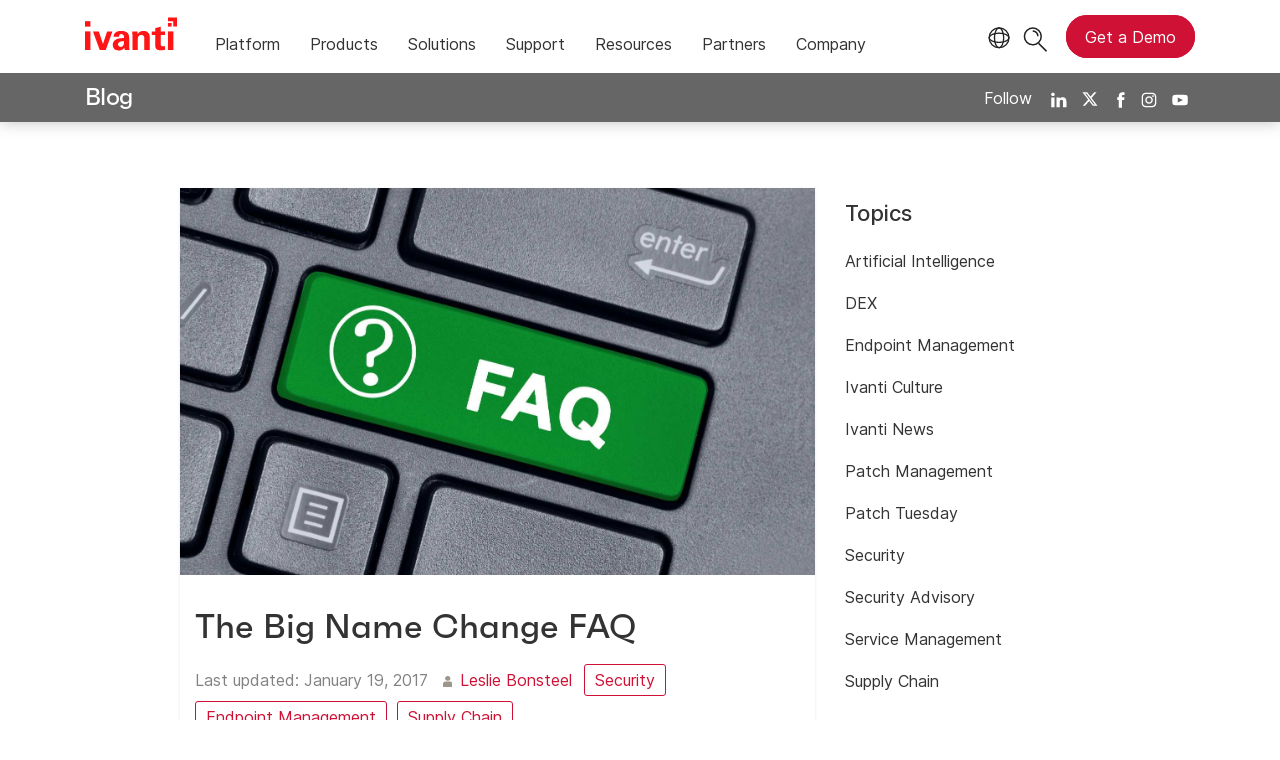

--- FILE ---
content_type: text/html; charset=utf-8
request_url: https://www.ivanti.com/blog/ivanti-faq
body_size: 8248
content:

<!DOCTYPE html>
<html lang="en-us" class="blog">
<head>
    <meta charset="utf-8">
    <meta name="viewport" content="width=device-width, initial-scale=1, shrink-to-fit=no">
    <meta name="theme-color" content="#ffffff">
    <meta http-equiv="x-ua-compatible" content="ie=edge">
    <meta name="description" content="We have finally finished the rebranding process and are so excited to see what lies ahead. Our official name is now Ivanti and can now let everybody know about this marvelous change. Check out of FAQ’s to find out exactly what we’ve done and about our new brand. Let us know what you think.">
    <meta name="keywords" content="">

    <meta prefix="og: http://ogp.me/ns#" property="og:type" content="website" />
    <meta prefix="og: http://ogp.me/ns#" property="og:title" content="The Big Name Change FAQ" />
    <meta prefix="og: http://ogp.me/ns#" property="og:description" content="We have finally finished the rebranding process and are so excited to see what lies ahead. Our official name is now Ivanti and can now let everybody know about this marvelous change. Check out of FAQ’s to find out exactly what we’ve done and about our new brand. Let us know what you think." />
    <meta prefix="og: http://ogp.me/ns#" property="og:image" content="https://static.ivanti.com/sites/marketing/media/images/open-graph/root-1200x628.jpg" />
    <meta prefix="og: http://ogp.me/ns#" property="og:url" content="https://www.ivanti.com/blog/ivanti-faq" />
    <meta name="twitter:card" content="summary_large_image" />
    <meta name="twitter:site" content="@GoIvanti" />
    <title>The Big Name Change FAQ | Ivanti</title>
    <script src="/bundles/js/head?v=RUkLco04EIuHf-fla2MuGtPRNR1wYys4EhsGvqb9EvY1"></script>

    <link rel="preload" as="script" href="/bundles/js/master?v=hZVLktTYBWExNhCoGEGPKU7uuNsvkjuxUosYWx1X0o41">

    
        <link rel="preload" as="font" type="font/woff" href="https://static.ivanti.com/sites/marketing/fonts/faktum.woff" crossorigin />
    <link rel="preload" as="font" type="font/woff" href="https://static.ivanti.com/sites/marketing/fonts/faktum-medium-italic.woff" crossorigin />
    <link rel="preload" as="font" type="font/ttf" href="https://static.ivanti.com/sites/marketing/fonts/inter-regular.ttf" crossorigin />
    <link rel="preload" as="image" href="https://static.ivanti.com/sites/marketing/media/images/icons/misc/globe-icon.svg" />
    <link rel="preload" as="image" href="https://static.ivanti.com/sites/marketing/media/images/logos/ivanti-logo-red.svg" />
    <!-- CF WORKER:INS_TELEMETRY --><script>
        var appInsights = new Microsoft.ApplicationInsights.ApplicationInsights({
          config: {
              connectionString: 'InstrumentationKey=3afc380a-f5fb-4e47-ba2f-635dcb43569e;IngestionEndpoint=https://www.ivanti.com/data/appinsights',
              customHeaders: [
                  {
                    header: 'x-ivanti-stamp',
                    value: 'Thu, 15 Jan 2026 20:00:15 GMT'
                  },
                  {
                    header: 'x-ivanti-token',
                    value: 'vJVt%2BJd2yYi%2Bu0zm%3A8n8xgynQvEEi6ZFnrCgkl5Sf9G7RlRNt0aq4eUafu3t3qrCzzgvFDaithvt5'
                  }
                ],
              disableCookiesUsage: true,
              disableInstrumentationKeyValidation: true,
              excludeRequestFromAutoTrackingPatterns: [new RegExp('.*')]
          }
        }).loadAppInsights();
        appInsights.trackPageView();
        // Track resource timings for App Insights
        if (window.PerformanceObserver) {
          const perfObserver = new PerformanceObserver(function (list, po) {
              ivanti.telemetry.processPerfEntries(list.getEntries());
          });
          perfObserver.observe({
              entryTypes: ['resource']
          });
        }
        (function (w, d, s, l, i) {
            w[l] = w[l] || []; w[l].push({
                'gtm.start':
                    new Date().getTime(), event: 'gtm.js'
            }); var f = d.getElementsByTagName(s)[0],
                j = d.createElement(s), dl = l != 'dataLayer' ? '&l=' + l : ''; j.async = true; j.src =
                    'https://www.googletagmanager.com/gtm.js?id=' + i + dl; f.parentNode.insertBefore(j, f);
        })(window, document, 'script', 'dataLayer', 'GTM-MSR93V6');
        console.log('Telemetry loaded');
        </script>
    <!-- Transcend Script // Airgap.js -->
    <script data-cfasync="false" data-autofocus="off" data-locale="en-US" data-local-sync="allow-network-observable" src="https://transcend-cdn.com/cm/1fe6b9f3-e11a-460c-93ae-108461b36594/airgap.js"></script>
        <script>
            (function () { var a = window.mutiny = window.mutiny || {}; if (!window.mutiny.client) { a.client = { _queue: {} }; var b = ["identify", "trackConversion"]; var c = [].concat(b, ["defaultOptOut", "optOut", "optIn"]); var d = function factory(c) { return function () { for (var d = arguments.length, e = new Array(d), f = 0; f < d; f++) { e[f] = arguments[f] } a.client._queue[c] = a.client._queue[c] || []; if (b.includes(c)) { return new Promise(function (b, d) { a.client._queue[c].push({ args: e, resolve: b, reject: d }) }) } else { a.client._queue[c].push({ args: e }) } } }; c.forEach(function (b) { a.client[b] = d(b) }) } })();
        </script>
        <script data-cfasync="false" src="https://client-registry.mutinycdn.com/personalize/client/10828834507511db.js"></script>
    <script src="https://cdnjs.cloudflare.com/ajax/libs/handlebars.js/4.7.7/handlebars.min.js"></script>
    <script src="https://www.youtube.com/iframe_api"></script>
    <script src="https://player.vimeo.com/api/player.js"></script>
    <link rel="canonical" href="https://www.ivanti.com/blog/ivanti-faq" />
    <link rel="icon" href="https://static.ivanti.com/sites/marketing/media/images/icons/ivanti-favicon.ico" sizes="16x16">
    <link rel="icon" type="image/png" href="https://static.ivanti.com/sites/marketing/media/images/icons/ivanti-favicon-32.png" sizes="32x32">
    <link rel="icon" type="image/png" href="https://static.ivanti.com/sites/marketing/media/images/icons/ivanti-favicon-152.png" sizes="152x152">
    <link href="/bundles/css/master?v=JeTUwaRrj4VeuskzL65-2nlX9uNcAJpgZjqNd205T-o1" rel="stylesheet"/>

    
    <link href="/bundles/css/blog?v=qm6HQ4-Q96esExa1IqF_MEsQQz7O_aAaVX5j8_1WmcE1" rel="stylesheet"/>


        <script type="application/ld+json">
            {"@context":"http://schema.org","@type":"BlogPosting","headline":"The Big Name Change FAQ","description":"We have finally finished the rebranding process and are so excited to see what lies ahead. Our official name is now Ivanti and can now let everybody know about this marvelous change. Check out of FAQ’s to find out exactly what we’ve done and about our new brand. Let us know what you think.","datePublished":"2017-01-19T23:15:59Z","dateModified":"2025-02-21T19:13:19.5254007Z","mainEntityOfPage":{"@type":"WebPage","@id":"https://www.ivanti.com/blog/ivanti-faq"},"publisher":{"@type":"Organization","name":"Ivanti","logo":{"@type":"ImageObject","url":"https://static.ivanti.com/sites/marketing/media/images/logos/ivanti-logo-header-black-red-accent.png"}},"author":[{"@type":"Person","name":"Leslie Bonsteel"}],"image":["https://static.ivanti.com/sites/marketing/media/images/blog/2017/01/gettyimages-635889658-1.jpg"]}
        </script>
<script>
       ivanti.isChinaRequest = false;
       ivanti.isMidis = false;
       console.log("CF-Country: US")
     </script></head>
<body>
    <noscript>
        <iframe src="https://www.googletagmanager.com/ns.html?id=GTM-MSR93V6" height="0" width="0" style="display:none;visibility:hidden"></iframe>
    </noscript>
    <div class="page-wrapper">
                <header id="mainHeader" class="default"></header>
            <nav id="language-menu" class="dropdown" aria-label="Language">
                <div class="container">
                    <div class="row lang-title">
                        <svg xmlns="http://www.w3.org/2000/svg" viewBox="0 0 25 25" fill="none">
                            <circle cx="12.5801" cy="12.2557" r="11.25" stroke="#212121" stroke-width="1.5" />
                            <path d="M12.5801 1.00568C13.7998 1.00568 15.1064 2.01442 16.1523 4.10626C17.1757 6.15321 17.8301 9.03344 17.8301 12.2557C17.8301 15.4779 17.1757 18.3581 16.1523 20.4051C15.1064 22.4969 13.7998 23.5057 12.5801 23.5057C11.3603 23.5057 10.0537 22.4969 9.00781 20.4051C7.98448 18.3581 7.33008 15.4779 7.33008 12.2557C7.33008 9.03344 7.98448 6.15321 9.00781 4.10626C10.0537 2.01442 11.3603 1.00568 12.5801 1.00568Z" stroke="#212121" stroke-width="1.5" />
                            <path d="M23.8301 12.2557C23.8301 13.4754 22.8213 14.782 20.7295 15.8279C18.6825 16.8513 15.8023 17.5057 12.5801 17.5057C9.35784 17.5057 6.47761 16.8513 4.43066 15.8279C2.33882 14.782 1.33008 13.4754 1.33008 12.2557C1.33008 11.0359 2.33882 9.72933 4.43066 8.68341C6.47761 7.66007 9.35784 7.00568 12.5801 7.00568C15.8023 7.00568 18.6825 7.66007 20.7295 8.68341C22.8213 9.72933 23.8301 11.0359 23.8301 12.2557Z" stroke="#212121" stroke-width="1.5" />
                        </svg>
                        <p>Language/Region</p>
                    </div>
                    <div class="row languages">
                        <ul>
                                    <li data-nav-breadcrumb="english|united-states">
                                            <a rel="alternate" href="https://www.ivanti.com/blog/ivanti-faq" hreflang="en-us">English (Global)</a>
                                    </li>
                                    <li data-nav-breadcrumb="english|en-au">
                                            <a href="https://www.ivanti.com/en-au/">English (Australia)</a>
                                    </li>
                                    <li data-nav-breadcrumb="english|en-gb">
                                            <a href="https://www.ivanti.com/en-gb/">English (United Kingdom)</a>
                                    </li>
                                    <li data-nav-breadcrumb="europe|germany">
                                            <a href="https://www.ivanti.com/de/">Deutsch</a>
                                    </li>
                                    <li data-nav-breadcrumb="europe|spain">
                                            <a href="https://www.ivanti.com/es/">Espa&#241;ol</a>
                                    </li>
                                    <li data-nav-breadcrumb="europe|france">
                                            <a href="https://www.ivanti.com/fr/">Fran&#231;ais</a>
                                    </li>
                                    <li data-nav-breadcrumb="europe|italy">
                                            <a href="https://www.ivanti.com/it/">Italiano</a>
                                    </li>
                                    <li data-nav-breadcrumb="other|china">
                                            <a href="https://www.ivanti.com/zh-cn/">中文(中国)</a>
                                    </li>
                                    <li data-nav-breadcrumb="other|japan">
                                            <a href="https://www.ivanti.com/ja/">日本語</a>
                                    </li>
                        </ul>
                    </div>
                    <button class="header-close-button"></button>
                </div>
            </nav>
            <nav class="search-nav desktop dropdown" aria-label="Search">
                <div class="container-fluid">
                    <div class="row">
                        <div class="col-xs-12">
                            <form class="searchbox" method="get" action="https://www.ivanti.com/search">
                                <input tabindex="0" type="text" name="q" class="search-terms" placeholder="Search">
                                <button type="submit" class="search-submit"></button>
                            </form>
                            <p>Search the knowledge base, product forums and documentation on the <a href="https://forums.ivanti.com/s/searchallcontent?language=en_US" target="_blank">Ivanti Community.</a></p>
                        </div>
                    </div>
                    <button tabindex="0" class="header-close-button"></button>
                </div>
            </nav>
                    <main id="animation-page-wrap">

<div class="blog-title-bar container">
    <div class="container">
        <div class="row">
            <div class="col-xs-12">
                <h2>
                    <a href="/blog">Blog</a>
                </h2>
                <div class="blog-social-icons">
                    <span>Follow</span>
                    <a target="_blank" rel="noopener" href="https://www.linkedin.com/company/ivanti"><img src="https://static.ivanti.com/sites/marketing/media/images/icons/social-linkedin-white.svg" alt="LinkedIn" /></a>
                    <a target="_blank" rel="noopener" href="https://twitter.com/GoIvanti"><img src="https://static.ivanti.com/sites/marketing/media/images/icons/social-twitter-white.svg" alt="Twitter" /></a>
                    <a target="_blank" rel="noopener" href="https://www.facebook.com/GoIvanti"><img src="https://static.ivanti.com/sites/marketing/media/images/icons/social-facebook-white.svg" alt="Facebook" /></a>
                    <a target="_blank" rel="noopener" href="https://www.instagram.com/GoIvanti/"><img src="https://static.ivanti.com/sites/marketing/media/images/icons/social-instagram-white.svg" alt="Instagram" /></a>
                    <a target="_blank" rel="noopener" href="https://www.youtube.com/c/Ivanti"><img src="https://static.ivanti.com/sites/marketing/media/images/icons/social-youtube-white.svg" alt="Youtube" /></a>
                </div>
            </div>
        </div>
    </div>
</div>
<div class="blog-title-bar-spacer"></div>
<div class="container post">
    <div class="row">
        <div class="main col-xs-12 col-lg-7">
            <div class="content row">
                <article class="col-xs-12">
                    <div class="article-wrap">
                        <div class="featured-image">
                            <img src="https://static.ivanti.com/sites/marketing/media/images/blog/2017/01/gettyimages-635889658-1.jpg" alt="FAQ green button on keyboard" />
                        </div>
                        <div class="article-content">
                            <div class="article-title">
                                <h1>The Big Name Change FAQ</h1>
                            </div>
                            <div class="article-info">
                                <span class="posted-on">
                                    <span>Last updated:</span>
                                    <time class="entry-date published" datetime="2017-01-19T23:15:59.0000000Z">
                                        January 19, 2017
                                    </time>
                                </span>
                                <span class="article-authors">
                                        <img src="https://static.ivanti.com/sites/marketing/media/images/icons/icon-blog-author.svg" alt="" />
                                                                            <span>
                                            <a href="/blog/authors/leslie-bonsteel">Leslie Bonsteel</a>
                                        </span>
                                </span>
                            </div>
                            <div class="topic-links">
                                    <a href="/blog/topics/security" rel="category tag" class="button">Security</a>
                                    <a href="/blog/topics/endpoint-management" rel="category tag" class="button">Endpoint Management</a>
                                    <a href="/blog/topics/supply-chain" rel="category tag" class="button">Supply Chain</a>
                            </div>
                            <div class="article-text">
                                <p>Well, we’ve officially changed our name to <strong><a href="https://www.ivanti.com/">Ivanti</a></strong>. That’s HUGE news. It positions us for another 30 years of growth. We've tried to keep this announcement a big secret. For the most part we succeeded.&nbsp;Below you'll see&nbsp;list of questions and answers about the brand. Hopefully it helps sort through the confusion.</p>


<p>The headline&nbsp;is simple:&nbsp;<strong><a href="https://www.ivanti.com/" rel="noopener" target="_blank">LANDESK</a></strong>, <strong><a href="https://www.ivanti.com/company/history/heat-software?htredirect">HEAT</a></strong>, <strong><a href="https://www.ivanti.com/?asredirect">AppSense</a></strong>, <strong><a href="https://www.ivanti.com/company/history/shavlik" rel="noopener" target="_blank">Shavlik</a></strong>, and <strong><a href="https://www.ivanti.com/supply-chain">Wavelink </a></strong>have now officially combined into one brand and one company named Ivanti. Below you can read an FAQ about the new brand. If you have additional questions, simply let us know.</p>

<p style="padding-left: 30px;"><strong><em>Q: What is the official company name?</em></strong></p>

<p style="padding-left: 30px;">A:&nbsp; Ivanti</p>

<p style="padding-left: 30px;"><strong><em>Q: What does Ivanti mean?</em></strong></p>

<p style="padding-left: 30px;">A:&nbsp; It is a made up word that suggests&nbsp;forward or ahead. It hearkens to innovation and being a catalyst for change, which are qualities we are already known for in the market.</p>

<p style="padding-left: 30px;"><strong>Q:<em>&nbsp; How is it pronounced?</em></strong></p>

<p style="padding-left: 30px;">A:&nbsp; ee-von-tee</p>

<p style="padding-left: 30px;"><strong>Q:<em>&nbsp; Why are we changing the company name?</em></strong></p>

<p style="padding-left: 30px;">A:&nbsp; LANDESK has evolved.&nbsp; As a company name, LANDESK no longer represents all we do or the forward vision of the company. LANDESK is a trusted and well-respected name that has served the industry and our customers well. However, we have outgrown the brand. We have acquired seven companies in the past four years, and <a href="https://www.ivanti.com/company/press-releases/2017/clearlake-capital-to-acquire-landesk-and-combine-w">are now merging with HEAT Software</a>. These additions are part of our strategic vision to evolve our offerings, but because LANDESK is so strongly associated with systems management, it is increasingly difficult to expand the company perception to encompass all we offer. Changing the name and logo signals to internal teams, customers, and the industry, that our company has a new vision, positioning us well into the future.</p>

<p style="padding-left: 30px;"><strong>Q: <em>What do we want Ivanti to be known for?</em></strong></p>

<p style="padding-left: 30px;">A: You can see all of this messaging on our website, so it is no secret. But, we’re the place that IT goes when they want to do their work. Our offerings emphasize operational <a href="https://www.ivanti.com/security/endpoint-security">endpoint security</a>. We are experts in helping organizations create modern, optimized IT. We help organizations <u>discover</u> all the devices in their environment, including ones not meant to be there. We align data from multiple systems, to help <u>provide insights</u> to help IT make informed decisions, and we help them <u>take action</u> on those decisions, reducing risk.</p>

<p style="padding-left: 30px;">Our technologies are known for being reliable, easy to integrate and use alongside other IT systems, and for giving IT the ability to get the job done—whatever that job is.</p>

<p style="padding-left: 30px;"><strong>Q:<em> What will stay the same?</em></strong></p>

<p style="padding-left: 30px;">A: A lot! We will still have great people and technology.&nbsp; We will continue to produce and maintain reliable products that help IT organizations balance rapidly-evolving user requirements with the need to secure critical assets and data. We will still provide customers with great service.&nbsp; And, of course, we will continue treat employees, customers and partners as family.</p>

<p style="padding-left: 30px;"><strong>Q:<em> What will happen to LANDESK.com, HEATSoftware.com, AppSense.com, Shavlik.com and Wavelink.com?</em></strong></p>

<p style="padding-left: 30px;">A: <a href="https://www.ivanti.com/">Ivanti.com</a> launched January 23 in the United States, and simultaneously in most nations around the world. It is our new company website. It includes products from all product lines.&nbsp; Immediately after the brand change our other websites will still exist, but they’ll be slowly turned off over the next few months.</p>

<p style="padding-left: 30px;">No new content will be added to our old websites. All new content will be added to <a href="https://www.ivanti.com/">Ivanti.com</a></p>

<p style="padding-left: 30px;"><strong>Q:<em> &nbsp;What does this change for me if I’m a customer? </em></strong></p>

<p style="padding-left: 30px;">A: Honestly, not a lot at all (other than better products in the future).&nbsp; You might notice a few name and color changes within the products you use, but that’s about it. If you have ANY issues at all, let us know.</p>

<p style="padding-left: 30px;"><strong><em>Q: Will this invalidate any support agreements in place right now?</em></strong></p>

<p style="padding-left: 30px;">A: No. The name change will not invalidate any support agreements.</p>

<p style="padding-left: 30px;"><strong><em>Q: Will we see the LANDESK, HEAT, Shavlik, AppSense, or Wavelink logos anymore? </em></strong></p>

<p style="padding-left: 30px;">A: We’ll advertise, market, and attend events as Ivanti. You’ll probably see the old logos pop up here and there at events or on some brochure that was printed during the Reagan administration, but generally you should only see the Ivanti logo moving forward.</p>

                            </div>
                            <div class="article-faq">
                                
                            </div>
                        </div>
                    </div>
                </article>
            </div>
                    <div class="blog-header">
                        <h3 class="title">About Leslie Bonsteel</h3>
                        <div class="space"></div>
                    </div>
                    <div class="author-bio">
                        <div class="row">
                            <div class="col-xs-12 col-md-3">
                                <img src="https://static.ivanti.com/sites/marketing/media/images/people/blog-bio-headshots/leslie-bonsteel.jpg" alt="author photo" />
                            </div>
                            <div class="col-xs-12 col-md-9 author-content">
                                <p>Leslie is a former Senior Director of Marketing Communications and Strategy at Ivanti where she led corporate brand and positioning, marketing operations, internal and external communications, and customer advocacy. Leslie also drove global marketing strategy and budget, measuring and reporting of marketing success factors, and other research and data analysis.&nbsp;</p>

                                <div class="author-social">
                                    <a href="" target="_blank" rel="noopener">
                                        <img src="https://static.ivanti.com/sites/marketing/media/images/icons/employee-twitter-logo.svg" alt="Twitter" />
                                    </a>
                                    <a href="" target="_blank" rel="noopener">
                                        <img src="https://static.ivanti.com/sites/marketing/media/images/icons/employee-facebook-logo.svg" alt="Facebook" />
                                    </a>
                                    <a href="https://www.linkedin.com/in/lesliebonsteel/" target="_blank" rel="noopener">
                                        <img src="https://static.ivanti.com/sites/marketing/media/images/icons/employee-linkedin-logo.svg" alt="LinkedIn" />
                                    </a>
                                    <a href="/blog/authors/leslie-bonsteel">
                                        <h5>Posts by Leslie Bonsteel</h5>
                                    </a>
                                </div>
                            </div>
                        </div>
                    </div>
                            <div class="blog-header">
                    <h3 class="title">Related Posts</h3>
                    <div class="space"></div>
                </div>
                <div class="related-post-list row">
                        <a href="/blog/dll-hijacking-prevention" class="col-xs-12 col-md-4">
                            <article class="related-post post">
                                <div class="article-wrap">
                                    <div class="featured-image" style="background-image: url('https://static.ivanti.com/sites/marketing/media/images/blog/2025/12/189998-dll-hijacking.png');"></div>
                                    <div class="article-content">
                                        <div class="article-title">
                                            <h5>DLL Hijacking: Risks, Real-World Examples and How to Prevent Attacks</h5>
                                        </div>
                                        <div class="article-info">
                                            <div class="posted-on">
                                                <img src="https://static.ivanti.com/sites/marketing/media/images/icons/icon-blog-calendar.svg" alt="">
                                                <time class="entry-date published" datetime="2025-12-17T14:00:02.3423232Z">
                                                    December 17, 2025
                                                </time>
                                            </div>
                                        </div>
                                    </div>
                                </div>
                            </article>
                        </a>
                        <a href="/blog/2025-enterprise-mobility-supply-chain-predictions" class="col-xs-12 col-md-4">
                            <article class="related-post post">
                                <div class="article-wrap">
                                    <div class="featured-image" style="background-image: url('https://static.ivanti.com/sites/marketing/media/images/blog/2024/12/145272-mobile-sc-predictions-2025.jpg');"></div>
                                    <div class="article-content">
                                        <div class="article-title">
                                            <h5>Mobile and Supply Chain Predictions for 2025</h5>
                                        </div>
                                        <div class="article-info">
                                            <div class="posted-on">
                                                <img src="https://static.ivanti.com/sites/marketing/media/images/icons/icon-blog-calendar.svg" alt="">
                                                <time class="entry-date published" datetime="2024-12-17T15:48:03.6207681Z">
                                                    December 17, 2024
                                                </time>
                                            </div>
                                        </div>
                                    </div>
                                </div>
                            </article>
                        </a>
                        <a href="/blog/itam-cybersecurity" class="col-xs-12 col-md-4">
                            <article class="related-post post">
                                <div class="article-wrap">
                                    <div class="featured-image" style="background-image: url('https://static.ivanti.com/sites/marketing/media/images/blog/2025/12/189339-itam-line-of-defense.png');"></div>
                                    <div class="article-content">
                                        <div class="article-title">
                                            <h5>ITAM: Your Unexpected First Line of Cyber Threat Defense</h5>
                                        </div>
                                        <div class="article-info">
                                            <div class="posted-on">
                                                <img src="https://static.ivanti.com/sites/marketing/media/images/icons/icon-blog-calendar.svg" alt="">
                                                <time class="entry-date published" datetime="2025-12-16T14:00:02.1561338Z">
                                                    December 16, 2025
                                                </time>
                                            </div>
                                        </div>
                                    </div>
                                </div>
                            </article>
                        </a>
                </div>
        </div>
        <div class="sidebar col-xs-12 col-lg-3"></div>
    </div>
</div></main>

        <footer id="mainFooter"></footer>
            </div>
    <script>
        ivanti.loadHeader = true;
        ivanti.loadFooter = true;
        if (ivanti.loadHeader)
        {
            $('#mainHeader').load('/blog/header?v=3.2', ivanti.header.onLoad);
        }
        if (ivanti.loadFooter)
        {
            $('#mainFooter').load('/partials/footer?v=2.1');
        }
        ivanti.resStrings["newTabText"] = `link opens in new tab`;
        ivanti.persistUrlParams();
    </script>
    <script src="/bundles/js/master?v=hZVLktTYBWExNhCoGEGPKU7uuNsvkjuxUosYWx1X0o41"></script>

        
    <script>
        $('.sidebar').load('/blog/sidebar')
        var titleBarHeight = $('.blog-title-bar').outerHeight(true);
        $('.blog-title-bar-spacer').css('height', titleBarHeight);
        document.querySelectorAll('iframe[src^="https://player.vimeo.com/"]').forEach(function (frame) {
            var wrapper = document.createElement('div');
            wrapper.setAttribute('class', 'video-wrapper');
            frame.parentNode.insertBefore(wrapper, frame);
            wrapper.appendChild(frame);
        });
        /* HIDES THE TOP NAV AND MENU IN MOBILE VIEW WHILE SCROLLING DOWN */
        var lastScrollposBlog = window.pageYOffset;
        $(window).scroll(function () {
            if ($(window).width() < 992) {
                var presentScrollPosBlog = window.pageYOffset;
                if (lastScrollposBlog < presentScrollPosBlog && presentScrollPosBlog > 100) {
                    $('.blog-title-bar').addClass('hideBlogMenu');
                } else {
                    $('.blog-title-bar').removeClass('hideBlogMenu');
                }
                lastScrollposBlog = presentScrollPosBlog;
            } else {
                $('.blog-title-bar').removeClass('hideBlogMenu');
            }
        });
        $('.article-text table').each(function () {
            let tableWidth = parseInt($(this).css('width'), 10);
            if ($(window).width() < tableWidth) {
                $(this).addClass('scrollable');
            } else if (tableWidth == 0) {
                $(this).addClass('zero-width');
            }
        });
    </script>

    <script type="text/plain" class="optanon-category-2">
        window._elqQ = [
            ['elqSetSiteId', '1800677'],
            ['elqUseFirstPartyCookie', 'tracking.info.ivanti.com'],
            ['elqTrackPageView', window.location.href]
        ];
        ivanti.injectScript("https://img.en25.com/i/elqCfg.min.js", true);
    </script>
<script defer src="https://static.cloudflareinsights.com/beacon.min.js/vcd15cbe7772f49c399c6a5babf22c1241717689176015" integrity="sha512-ZpsOmlRQV6y907TI0dKBHq9Md29nnaEIPlkf84rnaERnq6zvWvPUqr2ft8M1aS28oN72PdrCzSjY4U6VaAw1EQ==" data-cf-beacon='{"rayId":"9be7f550eb0aeddd","version":"2025.9.1","serverTiming":{"name":{"cfExtPri":true,"cfEdge":true,"cfOrigin":true,"cfL4":true,"cfSpeedBrain":true,"cfCacheStatus":true}},"token":"3234a70395ab4e4ba3444e9a84abc8c1","b":1}' crossorigin="anonymous"></script>
</body>
</html>

--- FILE ---
content_type: text/css; charset=utf-8
request_url: https://www.ivanti.com/bundles/css/blog?v=qm6HQ4-Q96esExa1IqF_MEsQQz7O_aAaVX5j8_1WmcE1
body_size: 3001
content:
.blog blockquote h2,.blog blockquote h3,.blog blockquote h4,.blog blockquote h5,.blog blockquote h6{margin:0}.blog a{word-break:break-word}.blog main{overflow:visible}.blog main h1{line-height:normal;margin-top:1em;margin-bottom:1em}.blog main h2{line-height:normal}.blog main h2,.blog main h3,.blog main h4,.blog main h5,.blog main h6{margin-top:1.3em;margin-bottom:1em}@media screen and (min-width:1200px){.blog main p{font-size:16px}}.blog .screen-reader-text{display:none}.blog a img{border:0}.blog .blog-title-bar{background-color:#666;box-shadow:0 0 15px rgba(0,0,0,.25);color:#fff;max-width:100%;padding:10px 15px;top:68px;transition:top .5s;width:100%;z-index:2}@media screen and (min-width:544px){.blog .blog-title-bar{position:fixed}}@media screen and (min-width:992px){.blog .blog-title-bar{top:72px}}@media screen and (min-width:1200px){.blog .blog-title-bar{padding:10px 40px}}.blog .blog-title-bar h1{display:inline;font-size:24px}.blog .blog-title-bar h1:before{content:"-"}.blog .blog-title-bar h2{display:inline-block;font-size:24px;margin:0}.blog .blog-title-bar h2 a{color:#fff}@media screen and (min-width:992px){.blog .blog-title-bar h2 a:hover{background-color:#cf1135;margin:-7px -11px -9px;padding:7px 11px 9px;text-decoration:none;white-space:nowrap}}.blog .blog-title-bar .breadcrumb{font-family:inter;font-size:16px;font-weight:400;letter-spacing:normal;line-height:24px;margin:0;padding-left:35px;position:relative}.blog .blog-title-bar .breadcrumb:before{border-top:2px solid #848182;border-right:2px solid #848182;content:'';display:inline-block;height:.7em;left:5px;position:absolute;top:4px;transform:rotate(45deg);width:.7em}.blog .blog-title-bar .tool-tip{background-color:#fff;border:1px solid #c4c4c4;border-radius:10px;color:#333;display:none;left:85px;min-width:max-content;padding:5px;position:absolute;top:-10px;visibility:hidden;z-index:1}@media screen and (min-width:544px){.blog .blog-title-bar .tool-tip{display:block}}.blog .blog-title-bar a{position:relative}@media screen and (min-width:992px){.blog .blog-title-bar a:hover .tool-tip{visibility:visible}}.blog .blog-title-bar a img{height:22px;margin-bottom:-5px;margin-left:10px;max-width:none;vertical-align:baseline}.blog .blog-title-bar .search{align-self:center;padding-bottom:0;text-align:right}.blog .blog-title-bar .search .search-text{margin-bottom:30px;text-align:center}.blog .blog-title-bar .search .search-cell{display:-webkit-box;display:-moz-box;display:-ms-flexbox;display:-webkit-flex;display:flex;margin-top:10px}@media screen and (min-width:768px){.blog .blog-title-bar .search .search-cell{display:-webkit-inline-box;display:-moz-inline-box;display:-ms-inline-flexbox;display:-webkit-inline-flex;display:inline-flex;margin-top:-5px;margin-bottom:-5px;width:100%;max-width:100%}}.blog .blog-title-bar .search input:-webkit-autofill,.blog .blog-title-bar .search textarea:-webkit-autofill,.blog .blog-title-bar .search select:-webkit-autofill{-webkit-box-shadow:0 0 0 1000px #fff inset!important}.blog .blog-title-bar .search input.keyword{background-color:#f8f4f0;height:42px;width:calc(100% - 42px)}@media screen and (min-width:768px){.blog .blog-title-bar .search input.keyword{height:36px;width:calc(100% - 36px)}}.blog .blog-title-bar .search .search-button{background:#848182 url("https://freckles.blob.core.windows.net/sites/marketing/media/images/icons/icn-search-white.svg") center center/70% 70% no-repeat;border:3px solid #848182;display:inline-block;height:42px;width:42px;max-width:100%}@media screen and (min-width:768px){.blog .blog-title-bar .search .search-button{height:36px;width:36px}}.blog .blog-title-bar .search .search-button:hover{background-color:#cf1135;border-color:#cf1135}.blog .blog-title-bar .blog-social-icons{display:-webkit-box;display:-moz-box;display:-ms-flexbox;display:-webkit-flex;display:flex;float:right;height:auto;padding:2.5px 0 0}@media screen and (min-width:992px){.blog .blog-title-bar .blog-social-icons{height:100%}}.blog .blog-title-bar .blog-social-icons a{margin:0 3.5px}.blog .blog-title-bar .blog-social-icons a img{background:#666;height:16px;margin:0 4px;max-width:16px;vertical-align:baseline;vertical-align:middle;width:100%}.blog .blog-title-bar .blog-social-icons a img *{fill:#fff;stroke-width:0}.blog .blog-title-bar .blog-social-icons a:first-child{border:0}.blog .blog-title-bar .blog-social-icons a:nth-of-type(2){margin-top:-1px}.blog .blog-title-bar .blog-social-icons span{margin:0 3.5px;padding:0 7.5px}@media screen and (min-width:544px){.blog .blog-title-bar .blog-social-icons{align-items:center}}.blog .blog-title-bar.hideBlogMenu{top:-120px}.blog .blog-title-bar .container{margin-bottom:0}.blog .blog-title-bar-spacer{margin-bottom:30px;width:100%}@media screen and (min-width:544px){.blog .blog-title-bar-spacer{margin-bottom:40px}}.blog .blog-title-bar-spacer+.container>.row{justify-content:center}.blog .blog-title-bar-spacer+.container>.row .search-terms{width:100%}.blog .container{margin-bottom:30px}.blog .container .author-bio{align-self:stretch;margin-bottom:30px;max-width:100%;padding:15px;text-align:center;width:100%}.blog .container .author-bio img{margin-bottom:25px}.blog .container .author-bio .author-content p{margin-bottom:1rem}.blog .container .author-bio .author-content p:empty{display:none}.blog .container .author-bio .author-content .author-social a{padding:0}.blog .container .author-bio .author-content .author-social a img{margin:0 5px;max-height:20px;width:20px}.blog .container .author-bio .author-content .author-social a:hover{text-decoration:none}.blog .container .author-bio .author-content .author-social a[href=""]{display:none}@media screen and (min-width:768px){.blog .container .author-bio{text-align:left}}@media screen and (min-width:992px){.blog .container.post .main{display:block}}.blog .container.post h2{font-family:"faktum","inter";font-size:20px;font-weight:500;letter-spacing:normal;line-height:24px;font-family:faktum;font-size:22px}@media screen and (min-width:544px){.blog .container.post h2{font-size:22px;line-height:26px}}@media screen and (min-width:768px){.blog .container.post h2{font-size:30px;line-height:34px}}@media screen and (min-width:1200px){.blog .container.post h2{font-size:34px;line-height:40px}}@media screen and (min-width:768px){.blog .container.post h2{font-size:24px}}@media screen and (min-width:1200px){.blog .container.post h2{font-size:26px}}.blog .container.post h3{font-family:"inter";font-size:16px;font-weight:500;letter-spacing:normal;line-height:20px;font-size:18px}@media screen and (min-width:544px){.blog .container.post h3{font-size:18px;line-height:24px}}@media screen and (min-width:768px){.blog .container.post h3{font-size:22px;line-height:26px}}@media screen and (min-width:1200px){.blog .container.post h3{font-size:24px;line-height:30px}}@media screen and (min-width:768px){.blog .container.post h3{font-size:20px}}@media screen and (min-width:1200px){.blog .container.post h3{font-size:22px}}.blog .container.post h4,.blog .container.post h5,.blog .container.post h6{font-family:"inter";font-size:14px;font-weight:500;line-height:20px;font-size:16px}@media screen and (min-width:768px){.blog .container.post h4,.blog .container.post h5,.blog .container.post h6{font-size:18px;line-height:22px}}@media screen and (min-width:1200px){.blog .container.post h4,.blog .container.post h5,.blog .container.post h6{font-size:18px}}.blog article{display:-webkit-box;display:-moz-box;display:-ms-flexbox;display:-webkit-flex;display:flex;margin-bottom:30px}.blog article .article-wrap{align-self:stretch;box-shadow:0 1px 3px 0 rgba(0,0,0,.1);width:100%;max-width:100%}.blog article .article-content{padding:15px}.blog article .article-content>*{margin-bottom:15px}.blog article .article-content>*:last-child{margin-bottom:0}.blog article .topic-links{display:inline}.blog article .topic-links a{background-color:#fff;border:solid 1px #cf1135;color:#cf1135;border-radius:3px;display:inline-block;margin-right:5px;margin-bottom:5px;padding:3px 10px}.blog article .topic-links a:hover{background:#cf1135;border:solid 1px #fff;color:#fff;text-decoration:none}.blog article .article-title,.blog article .article-title h1{margin-top:.5em;margin-bottom:.5em;overflow-wrap:break-word;font-family:"faktum","inter";font-size:20px;font-weight:500;letter-spacing:normal;line-height:24px}@media screen and (min-width:544px){.blog article .article-title,.blog article .article-title h1{font-size:22px;line-height:26px}}@media screen and (min-width:768px){.blog article .article-title,.blog article .article-title h1{font-size:30px;line-height:34px}}@media screen and (min-width:1200px){.blog article .article-title,.blog article .article-title h1{font-size:34px;line-height:40px}}.blog article .article-title a,.blog article .article-title h1 a{color:#333}.blog article .article-info{color:#848182;display:inline;margin-right:7.5px}.blog article .article-info>span{padding-right:10px}.blog article .article-info>span:last-of-type{padding-right:0}.blog article .article-info img,.blog article .article-info svg{height:11px;padding-right:3px;margin-bottom:-1px;vertical-align:baseline}.blog article .article-info img *,.blog article .article-info svg *{fill:#848182;stroke-width:0}.blog article .article-info .posted-on svg .st1{fill:#cf1135}.blog article .article-info .article-authors span:after{content:", "}.blog article .article-info .article-authors span:last-child:after{content:""}.blog article .article-summary{background-color:#f8f4f0;border-radius:15px;padding:20px}.blog article .article-summary h2{margin:15px 0}.blog article .article-summary li{margin-bottom:15px}.blog article .article-text{margin-top:10px}.blog article .article-text blockquote{background-color:#f8f4f0;border-radius:15px;padding:20px}.blog article .article-text li{margin-bottom:15px}.blog article .article-text img{padding-top:15px;padding-bottom:15px}.blog article .article-text img[style*="float: left;"]{padding-right:30px}.blog article .article-text img[style*="float: right;"]{padding-left:30px}.blog article .article-text figure{display:table;margin:0 auto 30px;text-align:center;width:auto!important}.blog article .article-text figure img{float:none!important;padding:0;vertical-align:baseline!important}.blog article .article-text figure figcaption{caption-side:bottom;display:table-caption;padding-left:15px;padding-right:15px}.blog article .article-text figure figcaption:before,.blog article .article-text figure figcaption:after{background-color:#e0e0e0;content:'';display:inline-block;height:1px;margin:15px 0 15px -15px;width:calc(100% + 30px)}.blog article .article-text figure figcaption:after{margin-bottom:0}.blog article .article-faq section{border-radius:15px;padding:20px 0 0}.blog article .article-faq section .container{padding:0 20px}.blog article .article-faq section .container h3{font-family:faktum}.blog article .article-faq section .container .main-text h3{font-family:"faktum","inter";font-size:22px;font-weight:500;letter-spacing:normal;line-height:26px;margin:15px 0 35px}@media screen and (min-width:544px){.blog article .article-faq section .container .main-text h3{font-size:24px;line-height:28px}}@media screen and (min-width:768px){.blog article .article-faq section .container .main-text h3{font-size:34px;line-height:40px}}@media screen and (min-width:1200px){.blog article .article-faq section .container .main-text h3{font-size:40px;line-height:46px}}.blog article .article-faq section .container .drop-title h3{margin:0}@media screen and (min-width:992px){.blog .main{display:flex;flex-wrap:wrap}}.blog .featured-post>article{-webkit-box-flex:0 0 100%;-moz-box-flex:0 0 100%;width:100%;-webkit-flex:0 0 100%;-ms-flex:0 0 100%;flex:0 0 100%;flex-direction:column;margin-bottom:15px;max-width:100%;padding:0}.blog .featured-post .article-wrap{position:relative}.blog .featured-post .article-content{bottom:0;position:absolute;z-index:1}.blog .featured-post .article-title{font-weight:500;color:#fff}.blog .featured-post .article-authors{padding-right:0}.blog .featured-post .article-info{color:#fff;font-size:14px}.blog .featured-post .article-info a{color:#fff}@media screen and (min-width:992px){.blog .featured-post{display:flex}.blog .featured-post:nth-of-type(3){padding-right:7.5px}.blog .featured-post:nth-of-type(4){padding-left:7.5px}.blog .featured-post:nth-of-type(3),.blog .featured-post:nth-of-type(4){flex:0 0 50%;max-width:50%}.blog .featured-post:nth-of-type(3) img,.blog .featured-post:nth-of-type(4) img{height:210px;object-fit:cover;width:100%}.blog .featured-post .article-title{font-size:20px;line-height:25px;margin-bottom:0}}.blog .button-container{margin-left:auto;margin-right:auto}.blog .blog-page-nav{padding-bottom:15px}.blog .blog-page-nav .older{padding-right:35px;text-align:right}.blog .blog-page-nav .newer{padding-left:35px}.blog .blog-page-nav .newer a span:before{border-right:2px solid #666;border-top:2px solid #666;content:'';display:inline-block;height:.7em;left:-1.25em;position:absolute;top:4px;transform:rotate(-135deg);transition:300ms;width:.7em}.blog .blog-page-nav .newer a span:after{display:none}.blog .blog-page-nav a{color:#666;margin-top:15px;position:relative;transition:300ms;width:auto}.blog .blog-page-nav a span{display:inline;position:relative}.blog .blog-page-nav a span:after{border-top:2px solid #666;border-right:2px solid #666;content:'';display:inline-block;height:.7em;position:absolute;right:-1.25em;top:4px;transform:rotate(45deg);transition:300ms;width:.7em}.blog .blog-page-nav a:hover{color:#cf1135}.blog .blog-page-nav a:hover span:before,.blog .blog-page-nav a:hover span:after{border-top:2px solid #cf1135;border-right:2px solid #cf1135}.blog .related-post-list a{display:-webkit-box;display:-moz-box;display:-ms-flexbox;display:-webkit-flex;display:flex}.blog .related-post-list a:hover{text-decoration:none}.blog .related-post-list a:hover h5{color:#cf1135}.blog .related-post-list a article{width:100%;max-width:100%}.blog .related-post-list a .article-wrap:hover{box-shadow:0 2px 12px 2px rgba(0,0,0,.15);-ms-transform:translate(0,-2px);-webkit-transform:translate3d(0,-2px,0);transform:translate3d(0,-2px,0);transition:600ms cubic-bezier(.175,.885,.305,1.08)}.blog .related-post-list a .featured-image{background:#c2c0c1 url("") center center/cover no-repeat;height:125px}.blog .related-post-list a .article-title{margin-top:0}.blog .related-post-list a .article-title h5{margin-top:0;max-width:100%}.blog .related-post-list a .article-info .posted-on{margin-top:15px}.blog #displayMore span{color:#280b3f}.blog #displayMore:hover span{background-color:#5d047f;color:#fff}.blog .blog-header{margin:10px 0 20px;width:100%}.blog .blog-header .title{display:inline-block;margin:0;font-family:"inter";font-size:16px;font-weight:500;letter-spacing:normal;line-height:20px}@media screen and (min-width:544px){.blog .blog-header .title{font-size:18px;line-height:24px}}@media screen and (min-width:768px){.blog .blog-header .title{font-size:22px;line-height:26px}}@media screen and (min-width:1200px){.blog .blog-header .title{font-size:24px;line-height:30px}}.blog .blog-header .space{background-color:#fff;-ms-flex-positive:1;flex-grow:1;margin-bottom:2px}.blog .sidebar{margin-top:40px}@media screen and (min-width:992px){.blog .sidebar{margin-top:0}}.blog .sidebar a{color:#333}.blog .sidebar a:hover{color:#cf1135}.blog .sidebar aside{margin-bottom:35px}.blog .sidebar aside div p:hover a{color:#333;text-decoration:underline}.blog .sidebar aside:last-of-type{margin-bottom:0}@media screen and (min-width:992px){.blog .sidebar aside .searchbox{margin:auto}}.blog .sidebar .see-all a{color:#cf1135}.blog .sidebar .more-topics{margin-top:1rem}.blog p:empty{display:none}.blog table{border-collapse:collapse;display:contents;margin:30px auto;max-width:100%;overflow-x:scroll;table-layout:auto}.blog table a{word-break:initial}.blog table.scrollable{border:0;display:block}@media screen and (min-width:992px){.blog table.scrollable{display:contents}}.blog table.zero-width{border:0;display:block;width:100%!important}@media screen and (min-width:992px){.blog table.zero-width{display:table;overflow-x:auto}}.blog table td:last-of-type{border-bottom:1px solid #848182}.blog tbody{display:table-row-group}.blog tr{border:1px solid #848182;display:table-row}.blog tr:nth-of-type(even){background:#edecec}.blog thead tr{position:static}.blog th{background:#ff9e1b;color:#fff}.blog th,.blog td{border:1px solid #848182;display:table-cell;padding:6px;position:static;text-align:left}.blog td:before{display:none}.blog .video-wrapper{overflow:hidden;padding-top:56.25%;position:relative}.blog .video-wrapper iframe{border:0;height:100%;left:0;position:absolute;top:0;width:100%}.blog .embed-container{margin-bottom:1rem}.blog img{height:auto}.blog img.size-full,.blog img.size-large{height:auto;max-width:100%}.blog .wp-caption{border:1px solid #848182;margin-bottom:1.5rem;max-width:100%}.blog .alignleft{max-width:100%}@media screen and (min-width:544px){.blog .alignleft{display:inline;float:left;margin-right:30px;max-width:50%}.blog .alignleft:after{clear:both;content:'';display:table}}.blog .alignright{max-width:100%}@media screen and (min-width:544px){.blog .alignright{display:inline;float:right;margin-left:30px;max-width:50%}.blog .alignright:after{clear:both;content:'';display:table}}.blog #author-hero{background-image:url("https://static.ivanti.com/sites/marketing/media/images/backgrounds/abstract_purple.jpg");background-repeat:no-repeat;background-size:cover;color:#fff;text-align:center}@media screen and (min-width:544px){.blog #author-hero{margin-top:50px}}.blog ul.author-list{display:grid;grid-template-columns:1fr;grid-column-gap:1em;list-style-type:none;width:100%}@media screen and (min-width:544px){.blog ul.author-list{grid-template-columns:1fr 1fr}}@media screen and (min-width:1200px){.blog ul.author-list{grid-template-columns:1fr 1fr 1fr}}.blog #authorColumn{display:block}

--- FILE ---
content_type: text/css
request_url: https://tags.srv.stackadapt.com/sa.css
body_size: -11
content:
:root {
    --sa-uid: '0-6489502d-4cc1-51f6-5897-3498fe841370';
}

--- FILE ---
content_type: text/plain
request_url: https://c.6sc.co/?m=1
body_size: 2
content:
6suuid=9daa3717f8780000554769698f000000bfdd0000